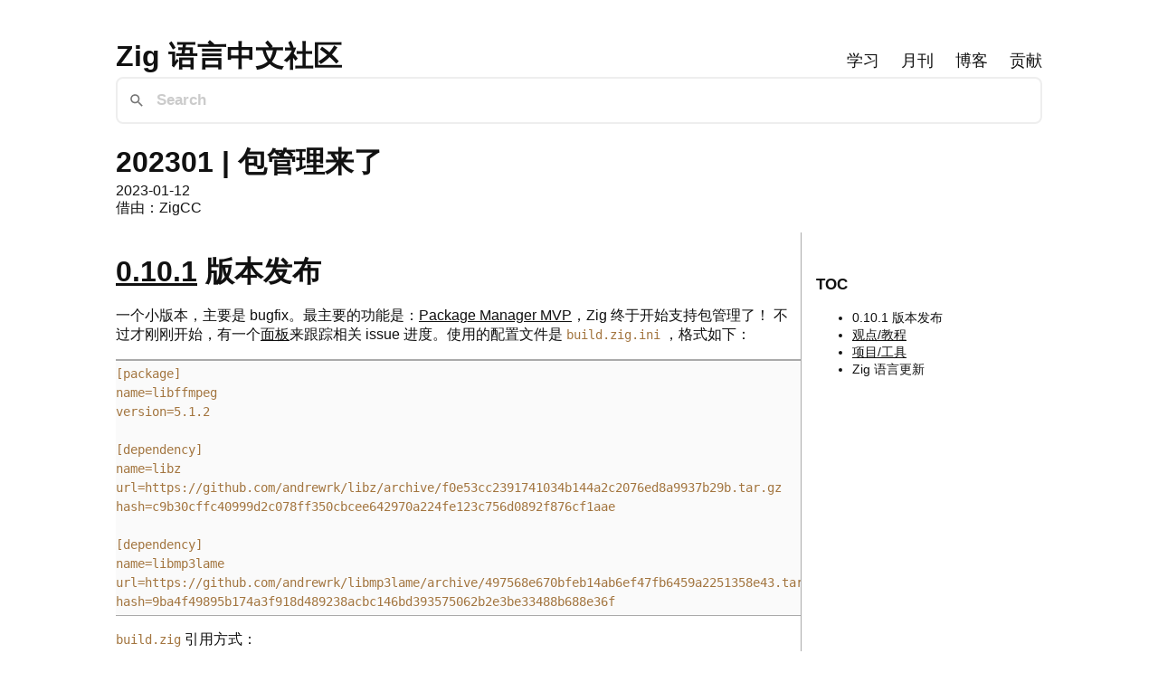

--- FILE ---
content_type: text/html; charset=utf-8
request_url: https://ziglang.cc/monthly/202301/
body_size: 3442
content:
<!DOCTYPE html>
<html>
  <head id="head">
    <meta charset="utf-8">
    <meta name="viewport" content="initial-scale=1">
    <meta name="algolia-site-verification" content="12324D77A7D77468">
    <title>202301 | 包管理来了</title>
    <link type="text/css" rel="stylesheet" href="/style.css">
    <link type="text/css" rel="stylesheet" href="/highlight.css">
    <link href="/pagefind/pagefind-ui.css" rel="stylesheet">
    <script src="/pagefind/pagefind-ui.js"></script>
    <script>
    window.addEventListener('DOMContentLoaded', (event) => {
        new PagefindUI({ element: "#search", showSubResults: true });
    });
      var _hmt = _hmt || [];
      (function() {
        var hm = document.createElement("script");
        hm.src = "https://hm.baidu.com/hm.js?c7ddb41bcae30e6c2acc86e2cbe8b753";
        var s = document.getElementsByTagName("script")[0];
        s.parentNode.insertBefore(hm, s);
      })();

      const payload = {
        'ns': 'zigcc',
        'url': document.location.href,
        'title': document.title,
        'referrer': window.frames.top.document.referrer,
      };
      fetch('https://en.liujiacai.net/pv/write?' + new URLSearchParams(payload),
            {mode: 'no-cors'}).catch(console.log);
    </script>

    
  


  </head>
  <body id="body">
    <div class="header">
      <a href="/" class="site-title"><h1>Zig 语言中文社区</h1></a>
      <nav>
        <a href="/learn/">学习</a>
        <a href="/monthly/">月刊</a>
        <a href="/post/">博客</a>
        <a href="/contributing/">贡献</a>
      </nav>
    </div>
    <div id="search"></div>
    
  <h1>202301 | 包管理来了</h1>
  <div id="meta">
    <p>2023-01-12</p>
    <p id="author">ZigCC</p>
  </div>
  <ul></ul>
  <div class="content-wrapper">
    <div class="toc-sidebar">
      <div class="toc-sticky">
        <h3>TOC</h3>
        <div><ul>
<li>0.10.1 版本发布</li><li><a href="#viewstutorials">观点/教程</a></li><li><a href="#projectstools">项目/工具</a></li><li>Zig 语言更新</ul></div>
      </div>
    </div>
    <div class="main-content" id="content">
      
  <div><h1><a href="https://ziglang.org/download/0.10.1/release-notes.html" target="_blank">0.10.1</a> 版本发布</h1><p>一个小版本，主要是 bugfix。最主要的功能是：<a href="https://github.com/ziglang/zig/pull/14265" target="_blank">Package Manager MVP</a>，Zig 终于开始支持包管理了！ 不过才刚刚开始，有一个<a href="https://github.com/ziglang/zig/projects/4" target="_blank">面板</a>来跟踪相关 issue 进度。使用的配置文件是 <code>build.zig.ini</code> ，格式如下：</p><pre><code class="conf"><span class="punctuation_bracket">[</span>package<span class="punctuation_bracket">]</span>
<span class="function">name=libffmpeg</span>
<span class="function">version=5.1.2</span>

<span class="punctuation_bracket">[</span>dependency<span class="punctuation_bracket">]</span>
<span class="function">name=libz</span>
<span class="function">url=https://github.com/andrewrk/libz/archive/f0e53cc2391741034b144a2c2076ed8a9937b29b.tar.gz</span>
<span class="function">hash=c9b30cffc40999d2c078ff350cbcee642970a224fe123c756d0892f876cf1aae</span>

<span class="punctuation_bracket">[</span>dependency<span class="punctuation_bracket">]</span>
<span class="function">name=libmp3lame</span>
<span class="function">url=https://github.com/andrewrk/libmp3lame/archive/497568e670bfeb14ab6ef47fb6459a2251358e43.tar.gz</span>
<span class="function">hash=9ba4f49895b174a3f918d489238acbc146bd393575062b2e3be33488b688e36f</span>
</code></pre>
<p><code>build.zig</code> 引用方式：</p><pre><code class="zig"><span class="keyword">const</span> <span class="module constant variable_builtin type variable">std</span> <span class="operator">=</span> <span class="function_builtin keyword_import">@import</span><span class="punctuation_bracket">(</span><span class="string">&quot;std&quot;</span><span class="punctuation_bracket">)</span><span class="punctuation_delimiter">;</span>

<span class="keyword_modifier">pub</span> <span class="keyword_function">fn</span> <span class="constant variable_builtin type variable function">build</span><span class="punctuation_bracket">(</span><span class="constant variable_builtin variable_parameter variable type">b</span><span class="punctuation_delimiter">:</span> <span class="operator">*</span><span class="constant variable_builtin type variable">std</span><span class="punctuation_delimiter">.</span><span class="constant variable_builtin type variable_member variable">build</span><span class="punctuation_delimiter">.</span><span class="constant variable_builtin type variable_member variable">Builder</span><span class="punctuation_bracket">)</span> <span class="type_builtin">void</span> <span class="punctuation_bracket">{</span>
    <span class="keyword">const</span> <span class="constant variable_builtin type variable">target</span> <span class="operator">=</span> <span class="constant variable_builtin type variable">b</span><span class="punctuation_delimiter">.</span><span class="type constant variable_builtin function_call variable_member variable">standardTargetOptions</span><span class="punctuation_bracket">(</span><span class="punctuation_delimiter">.</span><span class="punctuation_bracket">{</span><span class="punctuation_bracket">}</span><span class="punctuation_bracket">)</span><span class="punctuation_delimiter">;</span>
    <span class="keyword">const</span> <span class="constant variable_builtin type variable">mode</span> <span class="operator">=</span> <span class="constant variable_builtin type variable">b</span><span class="punctuation_delimiter">.</span><span class="type constant variable_builtin function_call variable_member variable">standardReleaseOptions</span><span class="punctuation_bracket">(</span><span class="punctuation_bracket">)</span><span class="punctuation_delimiter">;</span>

    <span class="keyword">const</span> <span class="constant variable_builtin type variable">libz_dep</span> <span class="operator">=</span> <span class="constant variable_builtin type variable">b</span><span class="punctuation_delimiter">.</span><span class="type constant variable_builtin function_call variable_member variable">dependency</span><span class="punctuation_bracket">(</span><span class="string">&quot;libz&quot;</span><span class="punctuation_delimiter">,</span> <span class="punctuation_delimiter">.</span><span class="punctuation_bracket">{</span><span class="punctuation_bracket">}</span><span class="punctuation_bracket">)</span><span class="punctuation_delimiter">;</span>
    <span class="keyword">const</span> <span class="constant variable_builtin type variable">libmp3lame_dep</span> <span class="operator">=</span> <span class="constant variable_builtin type variable">b</span><span class="punctuation_delimiter">.</span><span class="type constant variable_builtin function_call variable_member variable">dependency</span><span class="punctuation_bracket">(</span><span class="string">&quot;libmp3lame&quot;</span><span class="punctuation_delimiter">,</span> <span class="punctuation_delimiter">.</span><span class="punctuation_bracket">{</span><span class="punctuation_bracket">}</span><span class="punctuation_bracket">)</span><span class="punctuation_delimiter">;</span>

    <span class="keyword">const</span> <span class="constant variable_builtin type variable">lib</span> <span class="operator">=</span> <span class="constant variable_builtin type variable">b</span><span class="punctuation_delimiter">.</span><span class="type constant variable_builtin function_call variable_member variable">addStaticLibrary</span><span class="punctuation_bracket">(</span><span class="string">&quot;ffmpeg&quot;</span><span class="punctuation_delimiter">,</span> <span class="constant_builtin">null</span><span class="punctuation_bracket">)</span><span class="punctuation_delimiter">;</span>
    <span class="constant variable_builtin type variable">lib</span><span class="punctuation_delimiter">.</span><span class="type constant variable_builtin function_call variable_member variable">setTarget</span><span class="punctuation_bracket">(</span><span class="constant variable_builtin type variable">target</span><span class="punctuation_bracket">)</span><span class="punctuation_delimiter">;</span>
    <span class="constant variable_builtin type variable">lib</span><span class="punctuation_delimiter">.</span><span class="type constant variable_builtin function_call variable_member variable">setBuildMode</span><span class="punctuation_bracket">(</span><span class="constant variable_builtin type variable">mode</span><span class="punctuation_bracket">)</span><span class="punctuation_delimiter">;</span>
    <span class="constant variable_builtin type variable">lib</span><span class="punctuation_delimiter">.</span><span class="type constant variable_builtin function_call variable_member variable">linkLibrary</span><span class="punctuation_bracket">(</span><span class="constant variable_builtin type variable">libz_dep</span><span class="punctuation_delimiter">.</span><span class="type constant variable_builtin function_call variable_member variable">artifact</span><span class="punctuation_bracket">(</span><span class="string">&quot;z&quot;</span><span class="punctuation_bracket">)</span><span class="punctuation_bracket">)</span><span class="punctuation_delimiter">;</span>
    <span class="constant variable_builtin type variable">lib</span><span class="punctuation_delimiter">.</span><span class="type constant variable_builtin function_call variable_member variable">linkLibrary</span><span class="punctuation_bracket">(</span><span class="constant variable_builtin type variable">libmp3lame_dep</span><span class="punctuation_delimiter">.</span><span class="type constant variable_builtin function_call variable_member variable">artifact</span><span class="punctuation_bracket">(</span><span class="string">&quot;mp3lame&quot;</span><span class="punctuation_bracket">)</span><span class="punctuation_bracket">)</span><span class="punctuation_delimiter">;</span>
    <span class="constant variable_builtin type variable">lib</span><span class="punctuation_delimiter">.</span><span class="type constant variable_builtin function_call variable_member variable">linkLibC</span><span class="punctuation_bracket">(</span><span class="punctuation_bracket">)</span><span class="punctuation_delimiter">;</span>
    <span class="constant variable_builtin type variable">lib</span><span class="punctuation_delimiter">.</span><span class="type constant variable_builtin function_call variable_member variable">addIncludePath</span><span class="punctuation_bracket">(</span><span class="string">&quot;.&quot;</span><span class="punctuation_bracket">)</span><span class="punctuation_delimiter">;</span>
    <span class="constant variable_builtin type variable">lib</span><span class="punctuation_delimiter">.</span><span class="type constant variable_builtin function_call variable_member variable">install</span><span class="punctuation_bracket">(</span><span class="punctuation_bracket">)</span><span class="punctuation_delimiter">;</span>
<span class="punctuation_bracket">}</span>
</code></pre>
<p>其他关注点：</p><ul><li>LLVM 升级到 <a href="http://releases.llvm.org/15.0.7/docs/ReleaseNotes.html" target="_blank">15.0.7</a></li><li>是 0.10.x 的最后一个 release 版本</li></ul><h1 id="viewstutorials">观点/教程</h1><p><a href="https://zig.news/yglcode/code-study-interface-idiomspatterns-in-zig-standard-libraries-4lkj" target="_blank">Code study: interface idioms/patterns in zig standard libraries</a><br>由于 Zig 目前还不支持接口抽空，本文介绍了标准库中来实现类似功能的五种方式</p><p><a href="https://kihlander.net/post/a-zig-diary/" target="_blank">A Zig Diary</a><br>作者分享了对 Zig 的使用体验</p><p><a href="https://datastackshow.com/podcast/why-accounting-needs-its-own-database-with-joran-greef-of-tiger-beetle/" target="_blank">Why Accounting Needs Its Own Database with Joran Greef of Tiger Beetle</a><br>播客分享</p><p><a href="https://0110.be/posts/Crossplatform_JNI_builds_with_Zig" target="_blank">Crossplatform JNI builds with Zig</a><br>又一个使用 Zig 作为交叉编译的例子</p><h1 id="projectstools">项目/工具</h1><p><a href="https://zig.news/renerocksai/introducing-zap-blazingly-fast-backends-in-zig-3jhh" target="_blank">Introducing ⚡zap⚡ - blazingly fast backends in zig</a><br>Zap 是 Zig 对 <a href="https://facil.io/" target="_blank">facil.io - The C Web Application Framework</a> 的封装，本文算是对它的宣传。</p><p><a href="https://zig.news/auguste/indexing-every-zig-for-great-justice-4l1h" target="_blank">Indexing every Zig for great justice</a><br>本文介绍了另一种语言服务器协议（LSP)：SCIP，并用 zig 实现。项目处于早期阶段。</p><p><a href="https://github.com/dantecatalfamo/zig-git" target="_blank">dantecatalfamo/zig-git</a><br>Implementing git structures and functions in zig</p><p><a href="https://github.com/axiomhq/zig-hyperloglog" target="_blank">axiomhq/zig-hyperloglog</a><br>Zig library for HyperLogLog estimation</p><p><a href="https://thisweekinzig.mataroa.blog/" target="_blank">This Week In Zig</a><br>一个介绍 Zig 的周刊，主要是 master 分支上的改动</p><h1><a href="https://github.com/ziglang/zig/pulls?page=1&q=+is%3Aclosed+is%3Apr+closed%3A2023-01-01..2023-02-01" target="_blank">Zig 语言更新</a></h1></div>

      <div id="prev-next">
        <div>
          <a href="/monthly/202212/">
            <span>202212 | TBD</span>
          </a>
        </div>
        <div>
          <a href="/monthly/202302/">
            <span>202302 | 精益求精的包管理</span>
          </a>
        </div>
      </div>
    </div>
  </div>

    <hr>
    <footer>
      <div>
        <div>
          &copy; 2022 – 2025
          | <a href="https://github.com/zigcc/zigcc.github.io">GitHub</a>
          | 由 <a href="https://zine-ssg.io/">Zine</a> 驱动
          | <a href="http://course.ziglang.cc">Zig 圣经</a>
          | <a href="http://cookbook.ziglang.cc">Zig Cookbook</a>
          | <a href="/rss">RSS</a>
        </div>
        <div>
          <a
            href="http://ask.ziglang.cc"
            target="_blank"
          >
            <img src="/icons/github.svg" alt="GitHub">
          </a>
          <a href="http://ask.ziglang.cc/discord" target="_blank">
            <img src="/icons/discord.svg" alt="Discord">
          </a>
          <a href="http://ask.ziglang.cc/telegram" target="_blank">
            <img src="/icons/telegram.svg" alt="Telegram">
          </a>
          <a href="mailto:hello@ziglang.cc" target="_blank">
            <img src="/icons/email.svg" alt="Email">
          </a>
        </div>
      </div>
    </footer>
  </body>
</html>


--- FILE ---
content_type: text/css; charset=utf-8
request_url: https://ziglang.cc/style.css
body_size: 800
content:
:root {
  /* TODO */
  --bg: #fff;
  --fg: #111;
  --border: #aaa;
  --link: #0070f3;
}
@media (prefers-color-scheme: dark) {
  :root {
    --bg: #181818;
    --fg: #eee;
    --border: #444;
    --link: #4ea1ff;
  }
}

.center{
  display: flex;
  justify-content: center;
  align-items: center;
}
.large{
  font-size: 2rem;
  line-height: 2;
}
.bold{
  font-weight: bold;
}

body {
  margin: 20px auto;
  max-width: 60vw;
  @media screen and (max-width: 800px) {
    max-width: 93vw;
  }
  line-height: 1.7;
  font-family: sans-serif;
  background: var(--bg);
  color: var(--fg);
}

a {
  color: inherit;
  line-break: anywhere;
}

p:has(+ pre) {
  margin-bottom: 0;
}

p + pre {
  margin-top: 5px;
}

pre {
  overflow: auto;
  border-top: 2px solid var(--border);
  border-bottom: 1px solid var(--border);
  padding: 4px 0;
  background: #8888880a;
  line-height: 1.5;
}

code {
  font-family: monospace;
  font-size: 14px;
}

.header {
  display: flex;
  justify-content: space-between;
  align-items: baseline;
  @media screen and (max-width: 800px) {
    justify-content: center;
  }
}
.site-title {
  display: inline-block;
  text-decoration: none;
  color: inherit;
  @media screen and (max-width: 800px) {
    display: none;
  }
}

table{
  border-collapse: collapse;
}

th, td {
  border: 1px solid var(--border);
  padding: 0.5rem;
}

blockquote {
  border-left: 2px solid var(--border);
  padding-left: 1rem;
  margin-left: 1rem;
  margin-right: 1rem;
}

img {
  max-width: 100%;
}

figcaption {
  font-size: small;
  text-align: center;
}

nav {
  display: inline-block;
}
nav a {
  text-decoration: none;
  font-size: large;
  margin: 0 10px;
  @media screen and (max-width: 800px) {
    margin: 0 8px;
  }
}
nav a:first-child{
  margin-left: 0;
}
nav a:last-child{
  margin-right: 0;
}

footer > div {
  display: flex;
  flex-direction: row;
  justify-content: space-between;
  flex-wrap: wrap;
}

footer > div div {
  margin: auto 0;
}

footer > div i {
  font-size: 24px;
  margin: 0 5px;
}

footer > div a {
  text-decoration: none;
}

footer > div img {
  height: 1.5em;
  width: auto;
  vertical-align: middle;

  filter: invert(0%) sepia(0%) saturate(0%) hue-rotate(0deg) brightness(0%) contrast(100%);
}

@media (prefers-color-scheme: dark) {
  footer > div img {
    filter: invert(100%) sepia(0%) saturate(0%) hue-rotate(0deg) brightness(1.2) contrast(100%);
  }
}

#prev-next {
  display: flex;
  justify-content: space-between;
  align-items: center;
  margin-top: 20px;
  padding-top: 5px;
  border-top: 2px solid var(--border);
}

#prev-next a {
  text-decoration: none;
}

#prev-next > :first-child span::before{
  content: "←";
}

#prev-next > :last-child span::after{
  content: "→";
}

::-webkit-scrollbar {
  width: 10px;
  height: 10px;
  background: var(--bg);
}
::-webkit-scrollbar-thumb {
  background: #ccc;
  border-radius: 8px;
  border: 2px solid var(--bg);
  min-height: 40px;
}
::-webkit-scrollbar-thumb:hover {
  background: #bbb;
}
::-webkit-scrollbar-corner {
  background: var(--bg);
}

@media (prefers-color-scheme: dark) {
  ::-webkit-scrollbar {
    background: var(--bg);
  }
  ::-webkit-scrollbar-thumb {
    background: #444;
    border: 2px solid var(--bg);
  }
  ::-webkit-scrollbar-thumb:hover {
    background: #555;
  }
  ::-webkit-scrollbar-corner {
    background: var(--bg);
  }
}

html {
  scrollbar-width: thin;
  scrollbar-color: #ccc var(--bg);
}
@media (prefers-color-scheme: dark) {
  html {
    scrollbar-color: #444 var(--bg);
  }
}

#meta p{
  margin: 0;
}

#meta #author::before{
  content: "借由：";
}

h1{
  margin-bottom: 0;
}

/* Sidebar Layout */
.content-wrapper {
  display: flex;
  flex-direction: column;
}

@media screen and (min-width: 1200px) {
  body {
    max-width: 80vw;
  }

  .content-wrapper {
    flex-direction: row;
    align-items: stretch;
    gap: 2rem;
  }

  .main-content {
    flex: 1;
    min-width: 0;
  }

  .toc-sidebar {
    width: 250px;
    flex-shrink: 0;
    order: 2;
    border-left: 1px solid var(--border);
    padding-left: 1rem;
    font-size: 0.9em;
  }

  .toc-sticky {
    position: sticky;
    top: 50%;
    transform: translateY(-50%);
    max-height: 90vh;
    overflow-y: auto;
  }
}

--- FILE ---
content_type: text/css; charset=utf-8
request_url: https://ziglang.cc/highlight.css
body_size: 256
content:
:root {
  --code-fg: #BD976A;
  --keyword: #4D9375;
  --variable: #BD976A;
  --comment: #758575DD;
  --operator: #666666;
  --string: #C98A7D;
  --number: #4C9A91;
  --function: #CB7676;
  --bracket: #93aa9e;
}

code {
  color: var(--code-fg);
}

code.zig, code.javascript, code.c, code.cpp, code.zon, code.go{
  color: var(--code-fg);
  .keyword, .keyword_modifier, .type_builtin, .keyword_type, .keyword_return, .keyword_conditional, .keyword_repeat, .keyword_operator, .constant_builtin, .keyword_exception, .type{
    color: var(--keyword);
  }
  .variable, .function_builtin{
    color: var(--variable);
  }
  .comment{
    color: var(--comment);
  }
  .operator, .punctuation{
    color: var(--operator);
  }
  .string, .character{
    color: var(--string);
  }
  .number{
    color: var(--number);
  }
  .keyword_function, .punctuation_delimiter, .function{
    color: var(--function);
  }
  .punctuation_bracket{
    color: var(--bracket);
  }
}

code.conf{
  color: var(--code-fg);
  .function{
    color: var(--function);
  }
  .punctuation_bracket{
    color: var(--bracket);
  }
}

code.diff{
  color: var(--code-fg);
  .addition, .string{
    color: #4D9375;
  }
  .deletion, .keyword{
    color: #CB7676;
  }
}

/* TODO 分词器太烂了 */
code.bash {
  color: var(--code-fg);
  .comment {
    color: var(--comment);
    font-style: italic;
  }
  span.operator {
    color: var(--operator);
  }
  .constant {
    color: var(--number);
  }
  .string {
    color: var(--string);
  }
  .function {
    color: var(--function);
  }
}

code.json{
  color: var(--code-fg);
  .constant_builtin{
    color: var(--keyword);
  }
  span.string_special_key{
    color: var(--string)
  }
  .string{
    color: var(--function)
  }
}

@media (prefers-color-scheme: light) {
  code{
    filter: brightness(0.8) contrast(1.5);
  }
}